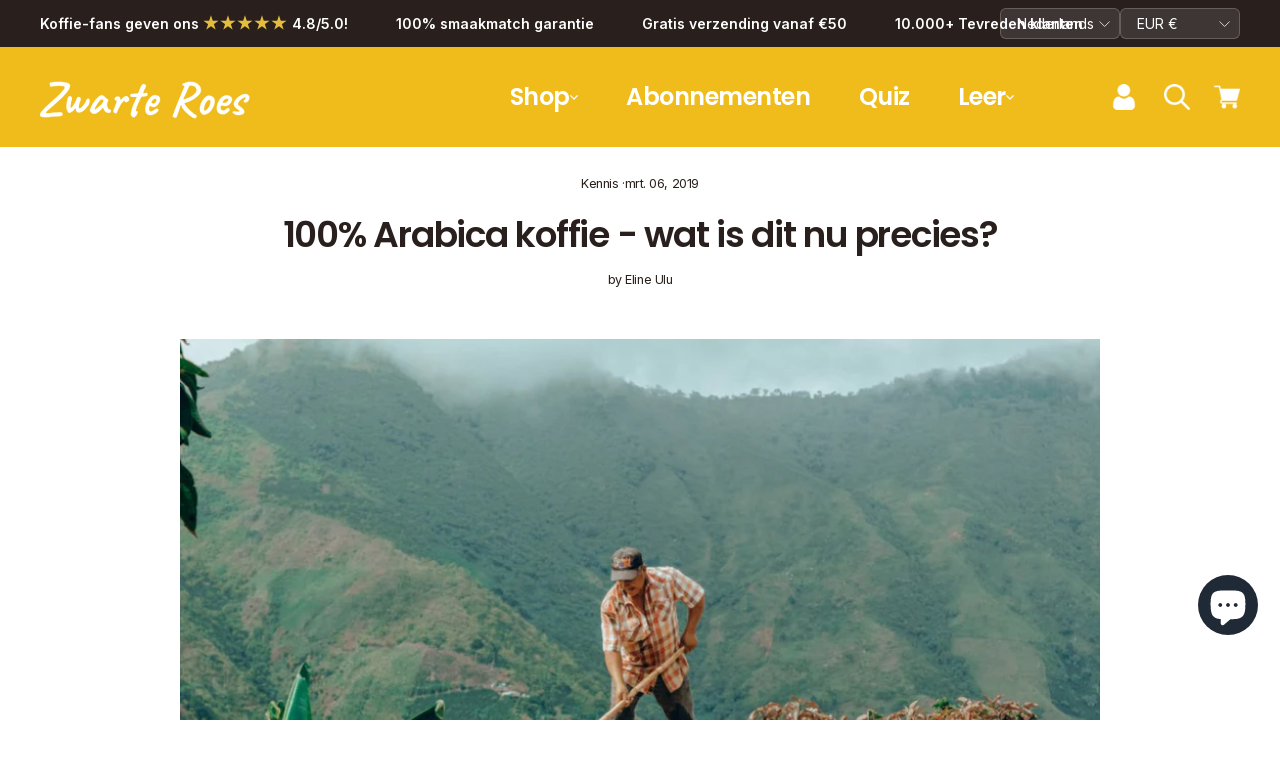

--- FILE ---
content_type: text/css
request_url: https://zwarteroes.nl/cdn/shop/t/118/assets/style.css?v=108077468969643091411763052338
body_size: 8111
content:
.h1,.h2,.h3,h1,h2,h3{font-family:var(--font-heading-family)}.btn{font-size:18px;padding:12px 38px;letter-spacing:inherit;font-weight:400;font-weight:600;-webkit-transition:.3s ease;transition:.3s ease;font-family:var(--font-button-family);text-transform:none}.btn span{font-family:var(--font-button-family)}.btn-yellow{background:#f0bc1b;border:4px solid #F0BC1B;color:#fff}.btn-yellow:hover{font-family:var(--font-button-family);color:#f0bc1b}.btn-white{background:#fff;border:4px solid #FFF;color:#29201d}.btn-white:hover{background:#29201d;color:#fff}.btn-custom{border:4px solid transparent}.bg-light-black{background-color:#29201d}.btn-arrow-wrapper{display:flex;align-items:flex-start}.btn-arrow-wrapper .img-arrow{margin-left:60px;margin-top:20px}.feature-row__item{flex:0 1 50%;margin:0 auto}@media only screen and (max-width:768px){.feature-row__item{flex:1 1 auto;max-width:100%;min-width:100%}.feature-row-wrapper{padding:40px 60px}}.feature-row-wrapper{position:relative;padding:50px 20px;overflow:visible}.feature-row-wrapper.image-large .feature-row__item{flex:1 1 60%}.feature-row-wrapper.image-large .feature-row__text{flex:1 1 40%;min-width:30%}.feature-row-wrapper.image-medium .feature-row__item,.feature-row-wrapper.image-medium .feature-row__text{flex:0 1 50%}.feature-row-wrapper.image-small .feature-row__item{flex:0 1 36%}.feature-row-wrapper.image-small .feature-row__text{flex:0 1 64%}.section-fullwidth.page-full,.section-fullwidth.page-width{padding:0}.section-fullwidth .feature-row{margin:auto}.feature-row-wrapper .image-wrap{background:transparent}.feature-row-wrapper .feature-row__text .rte{margin-top:42px}.feature-row-wrapper .feature-row__text .btn{margin-top:65px;margin-bottom:45px}.feature-row-wrapper .feature-row__text .btn.btn-transparent{background:#fff;border:4px solid #fff;padding:15px 35px}.feature-row-wrapper .feature-row__text .btn.btn-transparent:after{display:none}.feature-row-wrapper .feature-row__text .btn.btn-transparent:hover{background:transparent!important;color:#fff!important;transition:.2s ease!important}.feature-text-with-image-section{padding-top:72px;padding-bottom:75px}.feature-text-with-image-section.image-medium .feature-row-image{flex:0 1 40%}.text-with-image-section .feature-row__text{padding:50px 40px 40px}.text-with-image-section .feature-row__text .rte{margin-top:30px}.text-with-image-section.show-pattern{padding-top:175px}.text-with-image-section.show-pattern .pattern-image{position:absolute;max-width:400px;top:-165px;z-index:1}.text-with-image-section .feature-row-image img{display:none}.text-with-image-section .feature-row{align-items:normal}.text-with-image-section .btn-arrow-wrapper{justify-content:space-between}.text-with-image-section .btn-arrow-wrapper img{margin-left:0}.icon_with_text_section{position:relative;padding:45px 40px}@media screen and (min-width: 992px){.icon_with_text_section .section-header{padding-left:70px;padding-right:70px}}.icon_with_text_section .bg-pattern{position:absolute;left:0;bottom:0;max-width:150px}.icon_with_text_section .icon_with_text_container{display:flex;flex-wrap:wrap;max-width:1200px;margin:auto;position:relative}.icon_with_text_section .icon_with_text_item{width:100%;text-align:center;padding:45px 15px}.icon_with_text_item .icon__image{max-width:80px;margin:0 auto 30px}.icon_with_text_item .rte-setting{font-size:24px;font-weight:700;line-height:30px;margin-bottom:0}.feature-columns{padding:100px 0 80px}.feature-columns-container{display:flex;flex-wrap:wrap;justify-content:center}.feature-columns .column{padding:15px;display:flex;flex:0 0 50%;max-width:50%}.feature-columns .column .wrapper{border:20px solid #fff;width:100%;display:flex;flex-direction:column;justify-content:center;flex-wrap:wrap;color:#fff}.feature-columns .column h3{font-size:54px;line-height:1.2;padding:10px}.feature-columns .column .rte{padding:10px 10px 0}.feature-columns .btn{background:#fff;color:#29201d;border:4px solid #fff;font-family:var(--font-button-family);padding:18px 50px}.feature-columns .btn:hover{background:#29201d;color:#fff}.icon-bar{display:flex;justify-content:center;padding:35px 0}.icon-bar-item{padding:6px}.icon-bar-item img{max-height:168px;object-fit:contain}.banner{position:relative;min-height:775px}.banner__image-wrapper,.mob_banner_area{position:absolute;left:0;right:0;top:0;height:100%}.banner__text-wrapper{position:relative;z-index:1;padding:50px 40px}.banner__text-wrapper .feature-row{align-items:flex-start}.banner__text-wrapper .feature-row__item{flex:0 1 45%;padding:20px}.banner__text-wrapper .feature-row__text{max-width:500px;padding:0}.banner__text-wrapper .feature-row__item .image-wrap{background:transparent}@media only screen and (min-width:768px){.banner__text-wrapper .feature-row__item .image-wrap img{width:80%}}.banner__text-wrapper .h1{font-size:50px;line-height:1}.banner__text-wrapper .rte{font-size:18px;margin-top:30px}.banner__text-wrapper .btn{min-width:208px;margin-top:50px}.banner .btn-wrapper{position:relative}.banner .btn-wrapper img{position:absolute;bottom:40px;left:350px}.banner.simple-banner{min-height:450px;display:flex;align-items:center}.banner.simple-banner .page-width{width:100%}.simple-banner .subtitle{font-size:36px;line-height:1.2;margin-bottom:20px}.simple-banner .subtitle p{margin-bottom:0}.simple-banner .banner__text-wrapper .rte{font-size:24px;margin-top:40px}.simple-banner .banner__text{max-width:700px}.site-footer{position:relative;padding-bottom:30px!important}.site-footer .page-width{position:relative;z-index:1}.footer-pattern-image{position:absolute;left:0;right:0;bottom:0;min-height:360px}.footer-pattern-image img{position:absolute;height:100%;width:100%;display:block}.footer-top-menu .site-footer__linklist{display:flex;justify-content:space-around;flex-wrap:wrap}.footer-top-menu .site-footer__linklist li{padding:5px 15px;font-size:24px;line-height:1.1}.site-footer .custom-footer{display:flex;justify-content:space-between}.custom-footer .footer-block{max-width:360px;padding-left:20px}.custom-footer .footer-block:first-child{padding-left:0}.custom-footer .footer-image-block{text-align:center;padding-bottom:40px}.custom-footer .footer-menu-block .site-footer__linklist{color:#f0bc1b;text-align:right;margin-bottom:15px}.custom-footer .footer-menu-block .site-footer__linklist li a{padding:0;font-size:18px;line-height:24px}.custom-footer .footer-menu-block{display:flex;flex-direction:column;justify-content:flex-end}.site-footer .payment-icons{text-align:right!important;margin-top:0}.feature-story.feature-row-wrapper{padding:10px 40px 140px;position:relative;overflow:visible}.feature-story.feature-story-with-pattern.feature-row-wrapper{padding:35px 40px}.feature-story.feature-row-wrapper .feature-row__item{position:relative}.feature-story.feature-row-wrapper .feature-row-image{padding-right:60px}.feature-story.feature-row-wrapper .feature-row-image .insta-image{position:absolute;right:-42px;top:-90px;z-index:1}.feature-story.feature-row-wrapper .feature-row__text .insta-image{position:absolute;right:0;top:-50px;max-width:150px}.feature-story.feature-row-wrapper .btn-wrapper{position:relative}.feature-story.feature-row-wrapper .btn-wrapper img{position:absolute;left:280px;top:-15px;z-index:1}.feature-story.feature-story-with-pattern.feature-row-wrapper .h1{font-size:40px;text-transform:none!important}.feature-story.feature-row-wrapper .subheading{font-family:var(--font-heading-family);font-size:30px;line-height:1.4;margin-bottom:15px;color:#f0bc1b!important}.feature-story.feature-row-wrapper .rte{max-width:400px;margin-bottom:0}.feature-story.feature-story-with-pattern.feature-row-wrapper .rte{margin-bottom:30px}.feature-story.feature-row-wrapper .pattern-image{position:absolute;right:0;bottom:50px;max-width:240px}.feature-story.feature-story-with-pattern.feature-row-wrapper .pattern-image{bottom:140px}.feature-story.feature-row-wrapper .line-image{position:absolute;left:0;right:0;bottom:-135px;width:100%;max-height:375px}.text-with-image-pattern{padding:60px 40px 100px;position:relative}.text-with-image-pattern .wave-image{position:absolute;left:0;right:0;bottom:0;width:100%}.reviews-section{padding:100px 60px}.reviews-section h2{font-size:60px;max-width:500px;text-align:left}.reviews-section .grid{display:flex;align-items:center;flex-wrap:wrap}.reviews-slider{position:relative}.reviews-slider .reviews-slide{padding:0 40px!important}.reviews-slider__wrap{max-width:500px;margin:auto;position:relative;z-index:1}.reviews-slider .reviews-slide .reviews-slider__text{padding:40px;background:#fff;border-radius:24px;position:relative;z-index:1}.reviews-slider .reviews-slide .reviews-slider__wrap:after{z-index:-1;position:absolute;left:20px;right:20px;bottom:5px;height:5px;background:none;content:"";box-shadow:0 4px 16px 8px #bd9312}.reviews-slider .review-stars{color:#dfb300;font-size:45px;line-height:1;display:block;margin-bottom:24px}.reviews-slider .title{font-size:20px;line-height:25px;font-weight:600;margin-bottom:6px}.reviews-slider .rte-setting{font-size:16px}.reviews-slider .customer-details{display:flex;align-items:center;margin-bottom:40px}.reviews-slider .review-image{max-width:80px;width:80px;height:80px;background:#da642a;color:#fff;border-radius:100%;font-size:24px;display:flex;align-items:center;justify-content:center;margin-right:20px}.reviews-slider .author-details{padding:10px 0;text-align:left}.reviews-slider .reviews__date{font-size:14px}.reviews-slider .swiper-button-prev:after,.reviews-slider .swiper-button-next:after{border-left:3px solid #fff;border-bottom:3px solid #fff;width:20px;height:20px;transform:rotate(45deg);cursor:pointer;display:block}.reviews-slider .swiper-button-next:after{transform:rotate(225deg)}.logo-section{padding:100px 40px;position:relative;margin-bottom:100px}.logo-section .pattern-image{position:absolute;max-height:200px;left:0;right:0;width:100%;object-fit:cover;bottom:-100px;z-index:1}.logo-section .logo-bar__item{flex:1 1 auto;padding:10px 30px;margin:0}.logo-section .logo-bar-small .logo-bar__item{padding:10px 20px;width:25%}.logo-section.single-logo .logo-bar__item{max-width:600px;margin:auto}.newsletter-section .newsletter-wrapper{max-width:1000px;margin:auto;border:24px solid #DA642A;padding:30px 100px}.newsletter-section .h3{font-size:54px}.newsletter-section .rte{font-size:16px;font-weight:600}.newsletter-section .newsletter__input-group input[type=email]{width:100%;margin-bottom:20px;border:3px solid #DA642A}.newsletter-section .newsletter__input-group,.newsletter-section .input-group-btn{display:block}.newsletter-section .input-group-btn .btn{border-radius:45px!important}.count{display:flex;justify-content:center}.count span{font-family:var(--font-body-family);font-size:48px;padding:0;background:#fff;border-radius:15px;margin:8px;width:100px;height:120px;display:flex;position:relative;justify-content:center;align-items:center}.count span.count__like-icon{margin-left:80px;cursor:pointer}.count span svg{width:45px;display:block;height:auto;position:absolute;left:50%;top:50%;-webkit-transition:all .4s ease-in-out;transition:all .4s ease-in-out;-webkit-transform:translate(-50%,-50%);transform:translate(-50%,-50%)}.count span svg.heart_active,.count span.count__like-icon:hover svg.heart_normal{opacity:0;visibility:hidden}.count span.count__like-icon:hover svg.heart_active{opacity:1;visibility:visible}.counting-section .h1{line-height:1.2}.counting-section{text-align:center;position:relative}.counting-section .white-border{width:100%;max-height:150px;-webkit-transform:rotate(180deg);transform:rotate(180deg);margin-top:-1px}.counting-section.count_1_section{text-align:left}.counting-section .wrapper{padding:100px 60px}.count_1_section .wrapper{display:flex;align-items:center;justify-content:space-between;padding:90px 60px}.count_1_section .item__text{max-width:420px}.count_2_section .h1{margin-bottom:30px}.text-and-image-columns{padding:120px 50px;position:relative}.text-and-image-columns .bg-pattern{position:absolute;right:0;width:175px;top:60px}.text-and-image-columns .section-header{max-width:740px;margin:auto;padding:20px 0 120px;line-height:1.2}.text-and-image-columns .section-header p{font-size:32px}.text-image-row{display:flex}.text-image-row .text-column,.text-image-row .image-column{flex:50%;padding:10px}.text-image-row.image-right .image-column{order:2}.text-image-row.image-right .text-column{order:1}.text-image-row .text-column{display:flex}.text-image-row .text-column .text-wrapper{display:flex;flex-direction:column;justify-content:center;padding:40px 80px}.text-image-row .text-column .h1{font-size:42px;max-width:375px;margin-bottom:40px}.text-image-row .text-column .h5{font-family:var(--font-heading-family);font-size:21px;line-height:1.4;margin-top:40px;text-align:right}.timeline{padding:140px 40px 100px;margin-top:275px;position:relative}.timeline .section-header{max-width:80%;position:relative;margin:auto auto 0}.timeline .section-header:before{content:"";position:absolute;left:0;width:100%;height:10px;background:#fff;bottom:-15px}.timeline .image-wrap{background:transparent}.timeline .bg-pattern{max-width:325px;position:absolute;top:-225px;left:50%;transform:translate(-50%)}.timeline .image-column .image-container{max-width:240px;padding-top:100px}.timeline .image-column .image-container.image_middle{margin:auto}.timeline .image-column .image-container.image_right{margin-right:0}.timeline .text-image-row{position:relative;padding-top:80px}.timeline .text-image-row:before{content:"";position:absolute;left:50%;top:-1px;height:100%;transform:translate(-50%);width:10px;background:#fff}.timeline .text-image-row .text-column{position:relative;padding-top:30px;align-items:flex-start}.timeline .text-image-row:last-child .text-column:before,.timeline .text-image-row:last-child .text-column:after{content:"";position:absolute;left:20px;bottom:-15px;-webkit-transform:rotate(-45deg);transform:rotate(-45deg);width:10px;height:75px;background:#fff;border-radius:6px}.timeline .text-image-row:last-child .text-column:before{left:-28px;bottom:-15px}.timeline .text-image-row:last-child .text-column:after{left:18px;bottom:-15px;-webkit-transform:rotate(45deg);transform:rotate(45deg)}.timeline .text-image-row .heading{position:relative;padding-right:120px;text-align:right;font-size:48px;font-weight:700;line-height:1.3}.timeline .text-image-row .heading:before{content:"";position:absolute;width:105px;height:10px;background:#fff;right:-10px;top:50%;-webkit-transform:translateY(-50%);transform:translateY(-50%);border-radius:5px}.timeline .text-image-row.image-right .heading{padding-left:120px;padding-right:0;text-align:left}.timeline .text-image-row.image-right .heading:before{right:auto;left:-10px}.timeline .text-image-row .text-column .text-wrapper{padding:0 0 0 80px}.timeline .text-image-row.image-right .text-column .text-wrapper{padding:0 80px 0 0}@media screen and (min-width:768px){.icon_with_text_section{padding:120px 0}.icon_with_text_section .bg-pattern{max-width:180px}.icon_with_text_section .icon_with_text_item{width:50%;padding:0 75px}.icon_with_text_section .icon_with_text_item:last-child{border-left:4px solid #29201D}.icon-bar{padding:45px}}@media screen and (min-width:1200px){.icon_with_text_section{padding:165px 0}.icon_with_text_section .bg-pattern{max-width:287px}.icon_with_text_section .icon_with_text_item{padding:0 105px}.text-with-image-section .feature-row__text{padding:60px}.feature-columns{padding:120px 60px 100px}.feature-columns .column .wrapper{border:28px solid #fff}.feature-columns .column h3{font-size:68px}}@media screen and (min-width:1300px){.feature-row-wrapper.image-large .feature-row__item{flex:1 1 68%}.feature-row-wrapper.image-large .feature-row__text{flex:1 1 32%}.text-with-image-section .feature-row__text{padding:80px}}@media screen and (min-width:1400px){.text-image-row .text-column .rte{font-size:20px}}@media screen and (max-width:1200px){.banner{min-height:680px}.banner__text-wrapper{padding:40px}.banner__text-wrapper .feature-row__text{padding:80px 0 0}.banner__text-wrapper .h1{font-size:48px}.banner__text-wrapper .rte,.banner__text-wrapper .btn{margin-top:40px}.feature-story.feature-row-wrapper .pattern-image{max-width:200px}.feature-story.feature-story-with-pattern.feature-row-wrapper .pattern-image{bottom:100px}.reviews-section{padding:40px 0 40px 15px}.reviews-section .section-header{padding:0 17px}.reviews-section h2{font-size:54px}.reviews-slider .reviews-slide{padding:0 60px!important}.reviews-slider .reviews-slide .reviews-slider__text{padding:40px}.logo-section .logo-bar__item{padding:10px 20px}.logo-section .logo-bar-small .logo-bar__item{padding:10px 60px}.count span{font-size:40px}.counting-section .wrapper,.count_1_section .wrapper{padding:90px 40px}.text-and-image-columns{padding:120px 10px}.text-and-image-columns .bg-pattern{width:150px}.text-and-image-columns .section-header{padding:80px 0 100px}.text-image-row .text-column .text-wrapper{padding:30px 40px}.text-image-row .text-column .h1{font-size:36px;max-width:360px;margin-bottom:30px}.text-image-row .text-column .h5{margin-top:30px}.timeline .text-image-row .text-column .text-wrapper{padding-right:60px}}@media screen and (max-width:992px){.feature-row-wrapper.text-with-image-section.image-large{flex-wrap:wrap}.feature-row-wrapper.image-large .feature-row__item{flex:1 1 100%;max-width:100%}.icon_with_text_section .icon_with_text_item{padding:0 50px}.icon_with_text_item .rte-setting{font-size:18px;line-height:22px;max-width:325px;margin:auto}.feature-columns .column h3{font-size:45px;padding:30px 10px 20px}.banner{min-height:620px}.banner__text-wrapper .feature-row__text{padding:60px 0 0}.banner__text-wrapper .h1{font-size:42px}.banner__text-wrapper .rte,.banner__text-wrapper .btn{margin-top:40px}.banner .btn-wrapper img{max-width:45px;left:auto;right:20px}.simple-banner .banner__text-wrapper .subtitle{font-size:30px}.simple-banner .banner__text-wrapper .rte{font-size:20px}.simple-banner .banner__text-wrapper{padding:80px 20px}.feature-story.feature-row-wrapper{padding:100px 40px}.feature-story.feature-story-with-pattern.feature-row-wrapper{padding:100px 40px 180px}.feature-story.feature-row-wrapper .feature-row-image{padding-right:40px}.feature-story.feature-row-wrapper .feature-row-image .insta-image{right:-42px;top:-90px}.feature-story.feature-row-wrapper .btn-wrapper img{left:auto;right:10px;max-width:80px}.feature-story.feature-row-wrapper .btn-wrapper .btn{margin-top:30px}.feature-story.feature-row-wrapper .h1{font-size:30px;margin-bottom:30px}.feature-story.feature-row-wrapper .subheading{font-size:24px;margin-bottom:10px!important;margin-top:20px}.feature-story.feature-row-wrapper .pattern-image{max-width:150px;bottom:20px}.feature-story.feature-row-wrapper .line-image{bottom:-60px}.text-with-image-section.show-pattern{padding-top:120px}.text-with-image-section.show-pattern .pattern-image{max-width:320px}.reviews-section h2{font-size:48px}.reviews-slider .reviews-slide{padding:0 40px!important}.reviews-slider .reviews-slide .reviews-slider__text{padding:24px}.reviews-slider .review-image{width:60px;height:60px}.logo-section .logo-bar-small .logo-bar__item{padding:10px 40px}.newsletter-section .newsletter-wrapper{border-width:16px;padding:30px 40px}.newsletter-section .h3{font-size:42px}.counting-section .wrapper{padding:80px 20px 120px}.count_1_section .wrapper{flex-wrap:wrap;padding:80px 20px}.counting-section .item__text{margin-bottom:30px}.count span:first-child{margin-left:0}.text-and-image-columns{padding:100px 10px 80px}.text-and-image-columns .bg-pattern{top:200px;width:175px}.text-image-row{flex-direction:column;margin-top:100px;margin-bottom:100px}.text-image-row:last-child{margin-bottom:0}.text-image-row.image-right .image-column{order:1}.text-image-row.image-right .text-column{order:2}.text-image-row .text-column .text-wrapper{padding:60px 40px}.text-image-row .image-column,.text-image-row .text-column{padding:0 10px}.text-image-row .text-column .h1{max-width:100%;margin-bottom:40px}.timeline{padding:140px 0 100px}.timeline .page-width{padding:0}.timeline .page-width>div{padding-left:40px;padding-right:40px}.timeline .section-header{max-width:100%}.timeline .text-image-row{margin:0}.timeline .text-image-row .heading{padding-left:120px;padding-right:0;text-align:left}.timeline .text-image-row .heading:before,.timeline .text-image-row.image-right .heading:before{left:-35px}.timeline .text-image-row:before{left:45px}.text-image-row .image-column,.text-image-row .text-column{padding:20px 40px}.timeline .text-image-row .text-column .text-wrapper,.timeline .text-image-row.image-right .text-column .text-wrapper{padding:10px 0}.timeline .text-image-row:last-child .text-column:before,.timeline .text-image-row:last-child .text-column:after{height:50px}.timeline .text-image-row:last-child .text-column:before{left:-15px}.timeline .text-image-row:last-child .text-column:after{left:16px}}@media screen and (max-width:768px){.banner{min-height:620px}.banner__image-wrapper{height:100%}.banner__text-wrapper .feature-row__text{padding:120px 0 0;text-align:center}.banner .feature-row__images{padding:40px 50px}.banner__text-wrapper .rte,.banner__text-wrapper .btn{margin-top:30px}.simple-banner .banner__image-wrapper{height:100%}.site-footer{padding:40px 0 10px!important}.footer-pattern-image{min-height:500px}.footer-top-menu .site-footer__linklist,.site-footer .custom-footer{display:block}.custom-footer .footer-block{max-width:100%;padding:20px}.custom-footer .footer-image-block{text-align:center;padding-bottom:0;padding-top:0;max-width:360px;margin:auto}.custom-footer .footer-menu-block .site-footer__linklist li a{font-size:21px;line-height:28px;text-transform:uppercase;padding:5px 0}.site-footer .payment-icons{text-align:center!important;max-width:450px;margin:auto}.feature-story.feature-row-wrapper{padding:40px 20px 100px}.feature-story.feature-story-with-pattern.feature-row-wrapper{padding:210px 20px 140px}.feature-story.feature-row-wrapper .line-image{top:15px}.feature-story.feature-story-with-pattern.feature-row-wrapper .feature-row{flex-direction:column-reverse}.feature-story.feature-row-wrapper .feature-row-image{padding:0}.feature-story.feature-row-wrapper .feature-row-image .insta-image{right:-42px;top:-90px}.feature-story.feature-row-wrapper .btn-wrapper img{left:250px;right:auto;-webkit-transform:rotate(30deg);-moz-transform:rotate(30deg);transform:rotate(30deg);top:20px;max-width:80px}.feature-story.feature-row-wrapper .btn-wrapper .btn{margin-top:60px;margin-bottom:45px}.feature-story.feature-row-wrapper .h1{font-size:20px;margin-bottom:10px}.feature-story.feature-row-wrapper .subheading{font-size:24px;margin-bottom:40px}.text-with-image-section .feature-row-image{background:none}.text-with-image-section .feature-row-image img{display:block}.custom-footer .footer-block:first-child{padding-right:0}.text-with-image-section.show-pattern .pattern-image{top:-125px;left:50%;-webkit-transform:translateX(-50%);transform:translate(-50%)}.feature-row-wrapper.text-with-image-section{padding-left:0;padding-right:0}.feature-text-with-image-section .feature-row-image{padding:10px 0}.text-with-image-pattern{padding:60px 20px 100px}.newsletter-section .input-group-btn .btn .form__submit--large{display:block}.newsletter-section .input-group-btn .btn .form__submit--small{display:none}.newsletter-section .page-width{padding:0 40px 20px}}@media screen and (max-width:767px){.btn-arrow-wrapper .img-arrow{max-width:48px;margin-left:50px}.icon_with_text_section .icon_with_text_item{padding:30px 15px}.icon_with_text_section .icon_with_text_item:last-child{border-top:2px solid #29201D}.icon_with_text_section .bg-pattern{display:none}}.icon_with_text_section font{max-width:80%;display:inline-block}@media screen and (max-width:600px){.simple-banner .banner__text-wrapper .subtitle{font-size:24px}.simple-banner .banner__text-wrapper .subtitle p{margin-bottom:15px}.simple-banner .banner__text-wrapper .rte{font-size:18px}.feature-columns{padding:60px 0 80px}.feature-columns .column{flex:0 0 100%;max-width:100%}.logo-section{padding:50px 20px 35px;margin-bottom:0}.logo-section .logo-bar{justify-content:center;flex-direction:column}.logo-section .logo-bar__item{flex:1 1 100%;width:100%;padding:10px 30px}.logo-section .logo-bar-small .logo-bar__item{padding:15px 0;width:60%}.logo-section .logo-bar-small .logo-bar__item img{width:100%}.logo-section .pattern-image{top:-80px}.logo-section.single-logo .pattern-image{top:auto}.newsletter-section .newsletter-wrapper{padding:30px 20px}.newsletter-section .h3{font-size:36px}.newsletter-section .rte{font-size:15px}.count span{font-size:30px;padding:18px 21px;margin:5px}.counting-section .h1,.text-and-image-columns .section-header p{font-size:24px}.text-and-image-columns .bg-pattern{width:150px}.text-image-row .text-column .h1{font-size:30px}.logo-section .logo-bar.logo-bar-small{margin-top:60px}}@media screen and (max-width:480px){.banner__text-wrapper{padding:30px 20px}.banner__image-wrapper{height:100%}.banner__text-wrapper .feature-row__text{padding:50px 5px 0;max-width:345px}.banner .feature-row__images{padding:0 20px}.banner__text-wrapper .h1{font-size:30px}.banner__text-wrapper .btn{width:90%}.custom-footer .footer-menu-block .site-footer__linklist li a{font-size:20px;line-height:25px}.site-footer .payment-icons{max-width:275px}.feature-story.feature-story-with-pattern.feature-row-wrapper{padding:90px 20px}.reviews-section h2{font-size:30px;margin-bottom:60px}.reviews-slider .reviews-slide{padding:0 3px!important}.count span{font-size:24px;padding:15px 18px}}.option-Main{display:flex;width:70%;margin:auto;box-shadow:0 15px 10px -12px #111;justify-content:center}.wrapper{margin-right:auto;margin-left:auto;max-width:1500px}.option-section{text-align:center}.option-header h2{font-size:54px;font-weight:400;color:#f0bc1b;padding:5% 10%}.header-dot{position:relative;float:right;max-height:270px;z-index:1;max-width:283px}.option-leftContainer{border-radius:25px 0 0 25px}.option-content{max-height:100%;max-width:600px;height:auto;width:auto;min-height:85%;min-width:500px}.option-centerContainer{max-height:700px;margin:0;width:auto;height:auto;max-width:75px;min-width:50px;z-index:3}.option-centerContainer img{width:100%;height:100%}.option-content-all{font-size:36px;font-weight:500;justify-content:center;padding:12%}.option-content-text{margin-top:10%}.option-img{height:180px;width:180px}.option-rightContainer{border-radius:0 25px 25px 0}.option-submit-button{background:#fff;color:#29201d;font-family:Permanent Marker;font-weight:400;font-size:24px;border:3px solid #ffffff;border-radius:45px;padding-top:1rem;padding-bottom:1rem;width:250px;margin-top:10%;box-shadow:0 15px 10px -12px #111;text-align:center;transition:.5s}.option-rightContainer .option-submit-button a{text-decoration:none;color:#da642a;transition:.5s}.option-leftContainer .option-submit-button a{text-decoration:none;color:#f0bc1b;transition:.5s}.option-submit-button:hover{box-shadow:0 12px 10px -12px #fff;background:#29201d;border:3px solid #FFFF;color:#fff!important}.option-submit-button:hover a{color:#fff!important}.option-submit{padding-top:5%;padding-bottom:10%}.mobile-divider{display:none}.desktop-divider{display:block}.product-block .variant-wrapper--dropdown{display:block;width:100%}.product-block .variant-wrapper--dropdown .variant-input-wrap select{border:none;border-radius:6px;margin-bottom:10px;width:60%;font-size:14px;border:1px solid #eee;padding:12px 20px;background-color:#fff!important}.product__quantity label{display:none}.product-text-block{margin-bottom:10px;font-size:16px}.product-block .product-single__form .add-to-cart{background:#da642a;border-radius:45px;margin:0 0 10px;border:none}.product-block .product-single__form .add-to-cart:hover{background-color:#000!important;color:#fff}@media only screen and (max-width:600px){.option-rightContainer{padding-left:18px;padding-right:18px;width:auto;order:1;border-radius:0;box-shadow:none}.option-leftContainer{padding-left:18px;padding-right:18px;width:auto;order:3;border-radius:0;box-shadow:none}.option-content-text{font-size:28px}.option-centerContainer{max-height:70px;min-height:50px;width:100%;max-width:100%;max-width:none;order:2;margin-top:-1px;margin-bottom:-1px}.option-img{height:130px;width:130px}.option-img img{height:100%;width:100%}.option-header h2{font-size:28px;padding:5%}.option-Main{display:grid}.desktop-divider{display:none}.mobile-divider{display:block}.option-submit-button{padding-top:.75rem;padding-bottom:.75rem;width:220px;font-size:20px}.option-content{max-height:100%;max-width:100%;height:auto;width:auto;min-height:auto;min-width:auto}.header-dot{max-height:125px;max-width:100px}}.feature-columns .section-header h2{color:#fff}.feature-dot_image{position:absolute;width:283px;height:270px;right:0;top:0;z-index:1}#shopify-section-template--16311875600638__166029992517dafc5f,.dots_area{position:relative}@media (max-width: 768px){.feature-dot_image{display:none}}.collection__tap{padding:90px 0 30px;background-color:#fff}@media (max-width: 768px){.collection__tap{padding:50px 0 0}}.collection__tap ul{margin:0;list-style:none;display:flex;align-items:center;overflow-x:scroll}.collection__tap ul::-webkit-scrollbar{display:none}.collection__tap ul li{margin:0 10px 0 0}.collection__tap ul li a{border:1px solid #29201D;border-radius:30px;padding:3px 15px;font-size:13px;display:block;white-space:nowrap;text-transform:lowercase;transition:all .5s ease-out}.collection__tap ul li a:hover,.collection__tap ul li a.nav__active{cursor:pointer;background-color:#000;color:#fff}.collection-filter{justify-content:flex-start}.collection-filter .collection-filter__items{margin-right:20px}.collection__header .section-header__title{margin-bottom:50px;padding-bottom:50px;border-bottom:2px solid #29201D}.collection__header{margin-top:60px}.grid__image-ratio img.grid__image-contain{object-fit:cover}.grid-product__content .grid-product__meta{padding:20px 0;text-align:left}.option_btn{margin-top:25px;display:block;text-align:center;font-size:15px;padding:10px 15px;border-radius:50px;background-color:#000;color:#fff}.option_btn:hover{color:#fff}.sale_price .main_price,.product-block--price .on-sale{color:#da642a}.grid-product__content .grid-product__meta .grid-product__price{margin-top:0;display:flex}.footer-newsletter{padding-top:40px;max-width:450px!important}.footer_newsletter-title{font-size:24px;text-transform:uppercase;line-height:1.1}@media (max-width: 768px){.banner__text-wrapper .feature-row{margin-bottom:30px}.banner__text-wrapper .feature-row__text{padding-bottom:30px;padding-top:80px}}.main_blog .article__grid-meta{border-right:1px solid #000;border-left:1px solid #000;border-bottom:1px solid #000;padding:20px;text-align:left!important}.main_blog .blog-read_btn{display:inline-block;margin-top:15px;font-size:14px;background:#f0bc1b;color:#fff;padding:10px 12px;border-radius:7px;font-family:permanent-marker}.main_blog .article__grid-image{margin:0}.main_blog .article__date{margin-top:20px}#CartDrawer{top:0!important;height:100%!important}.drawer__footer{margin-bottom:0;padding-bottom:20px}.close_arrow{display:flex!important}.close_arrow svg{height:20px!important}.newcustomer_bottom{padding-top:20px!important;padding-bottom:20px!important;flex-direction:row-reverse;align-items:center}.usp_section ul{list-style:none;margin:0;padding:20px 0}.usp_section ul li{margin-bottom:15px;display:flex;align-items:center}.usp_section ul li span{font-size:15px}.usp_section ul li img{width:25px;margin-right:15px}@media (max-width: 768px){.title__grid{display:block;align-items:center;padding-bottom:5px}.title__grid h1{text-align:left;flex:1;font-size:18px}.title__grid .mobile_price{text-align:right;display:block}.product-block--price{text-align:left;margin-bottom:0!important}.page-content--product .image-wrap{padding-bottom:100%!important}.pswp__ui .btn--circle.btn--large{padding:0}}.page-content--product .image-wrap{padding-bottom:100%!important;position:relative;background-color:#f2f2f2;height:100%!important}.page-content--product .image-wrap img{position:absolute;width:100%;height:100%;object-fit:contain}@media (min-width: 769px){.mobile_price{display:none}}.product-block--header{margin:0}.cart-link{margin:0!important}.collection-filter__items .collection-filter__select-container{display:flex;align-items:center}.collection-filter__items .collection-filter__select-container label{font-weight:700;text-transform:none;margin:0 10px 0 0}.collection-filter__items .collection-filter__select-container select{border:none;min-width:65px}.product__card-metafield{font-weight:400;font-size:14px;margin-bottom:10px}.quick__atc-action{position:absolute;left:0;bottom:0;right:0;opacity:0;visibility:hidden;-webkit-transition:all .4s ease-in-out;transition:all .4s ease-in-out}.grid-product__content:hover .quick__atc-action{opacity:1;visibility:visible}.card__quick-add{padding:14px 15px;margin:10px;background-color:#000;color:#fff;font-weight:700;text-align:center;cursor:pointer;text-transform:uppercase;font-size:16px;border-radius:60px}.quick__atc-action .product-form__buttons{display:-webkit-box;display:-ms-flexbox;display:flex}.quick__atc-action .product-form__submit{padding:10px 15px;background-color:#f0bc1b;color:#fff;text-align:center;cursor:pointer;text-transform:uppercase;font-size:16px;flex:1;font-weight:700;font-family:Quicksand}.quick__atc-action .card__cta .btn-icon{background-color:#000;border-radius:30px;padding:5px 14px}.quick__atc-action .card__cta .btn-icon .icon{color:#fff;-webkit-box-align:center;-ms-flex-align:center;align-items:center;display:-webkit-box;display:-ms-flexbox;display:flex;-webkit-box-pack:center;-ms-flex-pack:center;display:block;justify-content:center;min-height:21px;min-width:21px}.quick__atc-action .card__cta .btn-icon .icon svg{fill:#fff}.card__quick-add-modal{background:#fff;padding:15px;border:1px solid #000;border-radius:15px 15px 26px 26px}.card__quick-add-modal .product-variant{background:none;padding:0}.variant__button-label{margin-bottom:0;background-color:#fff!important;border-radius:5px;font-size:14px!important}.variant-input-wrap input[type=radio]+label{border:1px solid #eee;transition:all .3s ease}.variant-input-wrap input[type=radio]:checked+label{background-color:#fff3d4!important;box-shadow:none;border:1px solid #FFB703;transition:all .3s ease}.variant__button-label[data-custom-swatch=true]{border:none!important}.variant-input-wrap input[type=radio]:checked+div[data-swatch-container=true] .variant__button-label:after{border:1px solid #000!important;width:46px;border-radius:50px;height:46px;content:"";position:absolute;left:-3px;top:-3px;z-index:1}.variant__button-label{margin-left:0!important}.product-block.product-block--price{font-size:24px;font-weight:700;line-height:28px;margin-bottom:0!important}.product-quantity{padding:20px 0 0;margin-bottom:20px}.product-quantity .product__quantity{display:flex;align-items:center;width:120px!important}.product-quantity .product__quantity label{margin:0 30px 0 0;display:block!important}.product-quantity .product__quantity .js-qty__wrapper{max-width:120px;min-width:120px;display:flex;justify-content:center}.product-quantity .product__quantity .js-qty__num{border:none;width:43px;background-color:#fff;padding:0;border-radius:5px}.product-variant{padding:20px 0;margin:0}#AddToCartForm-template--16344693113086__main-4520915337297 .add-to-cart{margin-top:0}.reviews-section .swiper-button-next,.reviews-section .swiper-button-prev{color:transparent}@media (min-width: 769px){.collection__tap ul li a{font-size:15px;border:2px solid #29201D;padding:8px 18px}}@media (max-width: 768px){.collection__tap ul{padding-bottom:10px}.variant-wrapper+.variant-wrapper{margin-top:10px}.product-variant{padding:10px 0}.variant__button-label{margin-bottom:4px!important}.desktop-price{display:none!important}.product-block.product-block--price{padding:0!important}.product-single__meta{margin-top:0!important}.feature-story.feature-story-with-pattern.feature-row-wrapper .h1{font-size:26px}.feature-row-wrapper .feature-row__text .rte{margin-top:12px}.footer-newsletter .footer__title .collapsible-trigger__icon{display:none}}.about_bottom_img{position:absolute;bottom:-2px;z-index:1;display:block;width:100%}.logo_list .graphic_img{position:absolute;right:0;top:-40px;z-index:9}.graphic_img img{width:292px;height:292px}@media (max-width: 768px){.graphic_img img{width:159px;height:161px}}.card__quick-add-modal .select select{width:100%;font-size:14px;border-radius:60px}.card__quick-add-modal .product-form__input ul{list-style:none;padding:0;margin:0;display:flex;flex-wrap:wrap}.card__quick-add-modal .product-form__input ul li{margin:0 15px 15px 0;display:flex;align-items:center}.card__quick-add-modal .product-form__input ul li label{margin:0}.quick__atc-action .product-form__submit{width:100%;background-color:#f0bc1b;border:4px solid #F0BC1B;border-radius:60px}.quick__atc-action .product-form__submit:hover{background-color:#fff!important;color:#f0bc1b;border-radius:60px}.collection-center-icons{padding-bottom:0!important}.collection-content{padding:0!important}@media screen and (max-width: 992px){#shopify-section-template--16383076925694__166063673268976937 .text-image-row{margin-bottom:0;margin-top:40px}.text-image-row .image-column,.text-image-row .text-column{padding:0}.text-and-image-columns{padding-top:0;padding-left:0;padding-right:0}.text-image-row .text-column .text-wrapper{padding:30px 20px}.text-image-row .text-column .h1{margin-bottom:15px}}@media only screen and (min-width: 769px){.main_blog .article_main-title{min-height:53px}}.count__grid{display:flex;flex-wrap:wrap;justify-content:center}@media only screen and (min-width: 600px) and (max-width: 768px){.count span{width:80px;height:100px}}@media only screen and (max-width: 599px){.count span{width:46px;height:60px}}@media only screen and (max-width: 768px){.count__grid{flex-direction:column}.count__like-icon{width:120px!important;height:120px!important;margin-top:50px!important}.item__count{width:100%}.icon_with_text_section{padding:40px 15px!important}.icon_with_text_section .icon_with_text_container{padding:0 15px}.custom-footer .footer-image-block img{width:30%}.footer-pattern-image{bottom:-80px}.banner__image-wrapper{top:-36%}}.testimonials-slider_section{padding-top:50px;padding-bottom:80px}.testimonials-slider_section .slider_column{width:100%}.testimonials-slider_section .reviews-slide{padding:0 20px!important}.testimonials-slider_section .reviews-slider .rte-setting{min-height:90px}.testimonials-slider_section .swiper-scrollbar-horizontal{position:relative!important;width:90%!important;margin:50px auto 0;height:10px!important}.announcement-bar{z-index:99}.template--16383076630782__16600624377368fe89 .image-wrap{border:30px solid #FFFFFF;padding-bottom:100%!important}.testimonials-slider_section .swiper-scrollbar-drag{background-color:#fff;box-shadow:0 4px 5px #f0bc1bb3}.swiper.reviews-slider{padding:30px 0}.hero-banner-wrapper.banner__image-wrapper{position:relative;padding:0}.hero_feature_row{position:absolute;top:50%;transform:translateY(-50%);left:0;width:50%}.hero_feature_row .feature-row{display:block;margin:0}.drawer__title,.drawer__close,.drawer__inner,.cart__item-title .cart__item-name,.drawer .js-qty__adjust,.drawer .js-qty__num{color:#000!important}.drawer__footer{border-color:#000}.js-qty__adjust .icon{fill:#000}#NavDrawer .drawer__contents{background:#f0bc1b}#NavDrawer .drawer__close-button{color:#fff}.product-single__meta{position:relative}.product-block .title__grid{padding-right:100px}.product-single__meta .product-block--price span{display:block;color:#000}.mobile_menu_img h3{margin:0;font-family:var(--typeBasePrimary),var(--typeBaseFallback);background-color:#f0bc1b;font-size:14px;border-bottom-left-radius:3px;border-bottom-right-radius:3px;color:#fff!important;display:block;padding:10px 5px!important;text-align:center;-webkit-transition:all .3s ease-out;-o-transition:all .3s ease-out;transition:all .3s ease-out;width:100%}#shopify-section-template--16430932066558__1660634891ccec2971 .header-dot-bottom{display:none}.reviews-slider .swiper-button-prev:after,.reviews-slider .swiper-button-next:after{display:none}@media (min-width: 769px){.testimonials-slider_section .slider_column{width:50%}.mob_banner_area,.mob_view_btn,.mob_cart_bg{display:none}}@media (min-width: 1200px){.testimonials-slider_section .slider_column{width:33.3333%}.logo-bar{width:80%;margin:auto}}@media (max-width: 768px){.reviews-slider .reviews-slide .reviews-slider__text{max-width:100%}.reviews-slider .reviews-slide{padding:0 20px!important;width:100%}.reviews-section .swiper-button-next{right:18px}.reviews-slider .swiper-button-prev:after,.reviews-slider .swiper-button-next:after{color:#000;border-color:#000}.template-page .banner__image-wrapper{top:0}.timeline .text-image-row .heading:before{width:95px;left:0!important}.timeline .text-image-row .text-column{padding-left:40px}.timeline .image-wrap img{width:70%}.timeline .image-wrap{padding-bottom:100%!important}.timeline .image-column .image-container{padding-left:50px}.timeline .text-image-row .text-column{padding-bottom:50px}.template--16383076630782__16600624377368fe89 .feature-row-image{padding:10px 0}.template--16383076663550__1660300748afddaff1 .feature-row__item{padding:30px}.template-index .banner__image-wrapper{display:none}.count{flex-wrap:wrap}.banner__text-wrapper .feature-row__text{display:flex;flex-direction:column}.banner .btn-wrapper{order:2}.template--16430931706110__1659535565cb172661 .feature-row__item{padding:30px!important}.product__main-photos .product-main-slide .image-wrap{padding-bottom:100%!important}.quick__atc-action .product-form__submit,.card__quick-add{border-radius:60px}.large_view_btn{display:none}.grid-product__promotion .grid-product__content{height:auto!important}.product-inner_text .collection_labels{padding-left:0}.footer-newsletter .footer__title,.product-single__meta .prodct_mob_price{font-size:24px}.product-single__meta .product__price--compare{font-size:18px!important}.steps_btn .large_view_btn{display:block}.step__product .product--info{padding:20px 10px 60px!important}.quick__atc-action .product-form__submit{font-size:12px}.quick__atc-action .card__cta .btn-icon{padding:5px 12px}.product-block .variant-wrapper--dropdown .variant-input-wrap select{width:100%}.newcustomer_bottom{padding-top:10px!important;padding-bottom:10px!important}.product-single__meta .product-block--price{top:-2px}.product-quantity{padding:0}.drawer__footer{margin-bottom:0}}.collection__sticky{position:sticky;top:0;z-index:9}.collection__sticky.sticky-active{box-shadow:0 10px 20px #00000017}body.template-collection .site-header--stuck{position:relative!important}.featured--single-product{padding:40px 0 60px}.featured--single-product .review-star{margin-bottom:20px}.featured--single-product .review-star .produc-review-stars{color:#f0bc1b;font-size:30px}.single--product-flex{display:flex;flex-wrap:wrap;margin:0}.single--product-flex .single--product-info,.single--product-flex .single--product-gallery{flex:0 0 100%;max-width:100%;padding:0}.product-block--action{padding-top:30px}.js--product-slider .gallery--item{width:100%;padding:0}.js--thumbs-sldier{margin-top:15px}.js--thumbs-sldier .gallery--item{width:25%;padding:0 5px}.drawer_cart_btn{color:#000!important;text-align:center;padding:15px 0 0;display:block;text-decoration:underline}.drawer_cart_btn:hover{color:#f0bc1b!important}.product-recommendations .swiper-slide{float:none!important}.product-recommendations .swiper-slide{width:100%}@media only screen and (min-width: 990px){.single--product-flex .single--product-info,.single--product-flex .single--product-gallery{flex:0 0 50%;max-width:50%;padding:0 25px}.single--product-flex{margin:0 -25px}}@media only screen and (max-width: 989px){.single--product-flex .single--product-gallery{order:1;margin-bottom:25px}.single--product-flex .single--product-info{order:2}.product-block .title__grid{margin:30px 0 5px;padding-right:0}.text-with-image-pattern .feature-row__text{padding:30px 30px 70px}}[data-store-availability-holder]{margin-top:35px;margin-bottom:30px;background:#eee;padding:20px 15px 25px;border-radius:6px}[data-store-availability-holder] .store-availability__small{margin-bottom:0}#StoreAvailabilityDrawer .drawer__contents{padding:20px}.grid{display:block!important}.mx-huge-menu .grid,#grindInfoModal .grid{display:grid!important}.mx-huge-menu{z-index:999999999999}.mx-huge-menu li{font-family:var(--font-heading-family);font-weight:600;color:#fff}.mx-huge-menu [data-type=mega-link]>a{font-family:var(--font-heading-family);font-weight:600;color:#fff;font-size:24px}.site-header--stuck .sticky-subnav{top:92px!important}.mx-product-card.grid-product{position:relative;width:100%;height:100%}.mx-product-card .grid-product__content{position:relative;display:flex;flex-direction:column;height:100%}.mx-product-card .grid-product__tag{position:absolute;top:10px;left:10px;z-index:2;padding:5px 10px;background:#000;color:#fff;font-size:12px;text-transform:uppercase;border-radius:3px}.mx-product-card .grid-product__tag--sold-out{background:#999}.mx-product-card .collection_labels{position:absolute;top:15px;left:15px;z-index:2;display:flex;flex-direction:column;gap:5px}.mx-product-card .label_list{padding:5px 10px;font-size:12px;font-weight:600;text-transform:uppercase;border-radius:3px}.mx-product-card .save_label{background:#f44;color:#fff}.mx-product-card .meest-gekozen_label{background:#4caf50;color:#fff}.mx-product-card .grid-product__link{display:block;text-decoration:none;color:inherit}.mx-product-card .grid-product__image-wrapper{position:relative;padding-bottom:100%;background:#f5f5f5}.mx-product-card .grid-product__image{position:absolute;top:0;left:0;width:100%;height:100%;object-fit:cover}.mx-product-card .grid-product__meta{padding:0 10px 10px;flex-grow:1;display:flex;flex-direction:column}.mx-product-card .product__card-metafield{font-size:14px;color:#666;margin-bottom:8px}.mx-product-card .grid-product__price{margin-top:auto;font-size:18px;font-weight:700}.mx-product-card .grid-product__price--original{font-size:16px;color:#999;text-decoration:line-through;margin-right:8px}.mx-product-card .sale_price{color:#f44}.mx-product-card .jdgm-widget{display:block!important}.mx-product-card. swiper-slide{height:auto!important}.mx-swiper .swiper-button-prev,.mx-swiper .swiper-button-next{position:absolute;top:50%;transform:translateY(-50%);color:#000;width:40px;height:40px;background:#fff;border-radius:50%;box-shadow:0 2px 10px #0000001a;z-index:10;cursor:pointer;display:flex;align-items:center;justify-content:center}.mx-swiper .swiper-button-prev{left:10px}.mx-swiper .swiper-button-next{right:10px}.mx-swiper .swiper-button-prev:after,.mx-swiper .swiper-button-next:after{font-size:20px;font-weight:700}.mx-swiper .swiper-button-next svg,.mx-swiper .swiper-button-prev svg{display:none}.mx-product-card .jdgm-preview-badge[data-template=index],.review-photo-slider .jdgm-verified-count-badget[data-from-snippet=true],.review-photo-slider .jdgm-all-reviews-text[data-from-snippet=true],.collection-slider-section .jdgm-verified-count-badget[data-from-snippet=true],.collection-slider-section .jdgm-all-reviews-text[data-from-snippet=true],.hero-section .jdgm-verified-count-badget[data-from-snippet=true],.hero-section .jdgm-all-reviews-text[data-from-snippet=true]{display:block!important}.hero-section .jdgm-all-reviews-text[data-from-snippet=true]{z-index:10!important;position:relative}.hero-section .jdgm-all-reviews-text a{color:#fff!important;display:flex;justify-content:flex-start;padding-left:4vw}@media screen and (max-width: 768px){.hero-section .jdgm-all-reviews-text a{padding-left:0;justify-content:center}}.feature-row ul li{list-style:disc}.js-drawer-open-nav .opened-icon{display:none}.js-drawer-open-nav .closed-icon,.js-drawer-open-nav.is-open .opened-icon{display:block}.js-drawer-open-nav.is-open .closed-icon{display:none}@media (min-width: 992px){.feature-row__item{justify-content:center;display:flex;flex-direction:column}.text-with-image-section .feature-row__text .rte{margin-top:10px}}.prose p,.prose h2,.prose h3,.prose h4{margin:0 0 15px}.prose ul{list-style:disc;padding-left:20px;margin:0 0 15px}.prose ol{list-style:decimal;padding-left:20px}html,body{max-width:100vw!important}[data-aos],.flickity-viewport,.slideshow-wrapper{overflow:hidden!important}
/*# sourceMappingURL=/cdn/shop/t/118/assets/style.css.map?v=108077468969643091411763052338 */


--- FILE ---
content_type: text/css
request_url: https://zwarteroes.nl/cdn/shop/t/118/assets/customization.css?v=157037638728367689171760980178
body_size: 1468
content:
.site-nav>.site-nav__expanded-item:last-child a{position:relative;padding-right:23px}.site-nav>.site-nav__expanded-item:last-child a:before{width:20px;height:20px;content:url(/cdn/shop/files/arrow-menu.svg?v=1661230120);position:absolute;top:10px;right:0;filter:brightness(0) invert(1);-webkit-transform:rotate(-90deg);transform:rotate(-90deg);-webkit-transform-origin:center;transform-origin:center}.site-nav--has-dropdown.is-focused>a,.site-nav--has-dropdown:hover>a{color:#f0bc1b!important}.site-nav--has-dropdown.is-focused>a:after,.site-nav--has-dropdown:hover>a:after,.site-nav>.site-nav__expanded-item:last-child a:hover:after{border-bottom-color:#000}.site-nav__expanded-item:last-child .site-nav__link--underline:after{border-bottom-color:#000}.megamenu__image .image__menu{display:block;margin:0}.megamenu__image .image__menu img{display:block;width:100%}.megamenu__image .image__menu h3{margin:0;font-family:var(--typeBasePrimary),var(--typeBaseFallback);background-color:#f0bc1b;font-size:14px;border-bottom-left-radius:3px;border-bottom-right-radius:3px;color:#fff!important;display:block;padding:10px 5px!important;text-align:center;-webkit-transition:all .3s ease-out;-o-transition:all .3s ease-out;transition:all .3s ease-out;width:100%}.d__grid .d__item{padding:0;margin:0 0 30px}.d__grid .d__item.grid-product__promotion{grid-column:1/3;grid-row:2}.grid-product__promotion .grid-product__content{text-align:center}.announcement-bar{color:#fff;border:none!important}.grid-product__content .grid-promotion_img img{width:100%;display:none}.grid-product__promotion .grid-product__meta{background-color:#f0bc1b;height:100%;position:relative}.grid-product__promotion .grid-product__content .grid-product__meta{flex:1;text-align:center}.grid-product__promotion .grid-product__content .grid-product__meta,.grid-product__promotion .grid-product__content .grid-product__meta a,.grid-product__promotion .grid-product__content .grid-product__meta .grid-product__price{color:#fff}.grid-product__promotion .grid-product__content .grid-product__meta h2{font-size:22px;margin:0;padding:0 0 10px}.promotion-cta{display:flex;justify-content:center;flex-wrap:wrap;padding-top:12px}.promotion-cta a{display:flex;align-items:center;justify-content:center;padding:13px 30px;flex-wrap:wrap;background-color:#fff;color:#f0bc1b!important;border-radius:60px}.promotion-cta a svg{margin-left:10px}.promotion_inner_area{padding:15px}@media only screen and (min-width: 600px){.d__grid{display:grid;grid-template-columns:repeat(2,1fr);column-gap:30px;row-gap:30px}.d__grid .d__item{margin:0}}@media only screen and (min-width: 769px){.grid-product__promotion .grid-product__content .grid-product__meta h2{font-size:25px}}@media screen and (min-width:800px){.grid-product__promotion .grid-product__content{height:100%;display:grid;grid-template-columns:repeat(2,1fr)}.grid-product__content .grid-promotion_img img{height:100%;object-fit:cover;display:block}.promotion_inner_area{padding:20px;position:absolute;top:50%;left:50%;-webkit-transform:translate(-50%,-50%);-moz-transform:translate(-50%,-50%);-ms-transform:translate(-50%,-50%);-o-transform:translate(-50%,-50%);transform:translate(-50%,-50%);width:100%}}@media only screen and (min-width: 920px){.d__grid{grid-template-columns:repeat(3,1fr)}}@media only screen and (min-width: 1200px){.grid-product__promotion .grid-product__content .grid-product__meta h2{font-size:43px}}.collection__description{background-color:#da642a}.collection__description .collection__shape{position:relative;top:-2px}.collection__description .collection__shape.bottom_shape{top:auto;bottom:-2px}.collection__description .collection__shape img{display:block;width:100%;margin:0;height:auto}.collection__description .collection__rte{padding:70px 0}.collection__rte.rte{color:#fff}.collection__rte.rte blockquote{padding:0;height:2px;margin:0;border-bottom:1px solid #fff}.collection__rte.rte blockquote p{display:none}.collection__rte.rte p{margin-bottom:45px}.product__classification-links p{margin:0;-webkit-align-items:center;-moz-align-items:center;-ms-align-items:center;align-items:center;display:-webkit-box;display:-moz-box;display:-ms-flexbox;display:-webkit-flex;display:flex;-webkit-flex-wrap:wrap;-moz-flex-wrap:wrap;-ms-flex-wrap:wrap;flex-wrap:wrap;-webkit-justify-content:flex-start;-moz-justify-content:flex-start;-ms-justify-content:flex-start;justify-content:flex-start;-ms-flex-pack:flex-start}.product__collections-list .product__classification-title{text-transform:uppercase;letter-spacing:.3em;font-size:.8em}.product__collections-list .tags_links,.product__collections-list .product__classification-title{margin-bottom:1rem;margin-right:.5rem}.product__collections-list .tags_links a{background-color:transparent;border:1px solid #000;color:var(--colorBorder);border-radius:60px;padding:5px 15px;font-size:12px}.product__collections-list .tags_links a:hover{background-color:var(--colorBorder);color:#fff}.btn--circle{width:50px;height:50px;padding:5px;border:1px solid;line-height:2px}.mobile_price .product-block.product-block--price{background:none!important}.mobile_price .product-block.product-block--price .product__price{font-size:20px}@media only screen and (max-width: 768px){.product-block--header{background-position:bottom;background-size:8px 1px;background-repeat:repeat-x}.product-variant .variant-wrapper{padding-bottom:10px}}.quick__atc-action .card__quick-add-modal{padding:0!important;border-bottom:none!important}.card__quick-add-modal .product-variant .product-form__input{background-image:linear-gradient(to right,#000 33%,#fff0 0%);background-position:bottom;background-size:8px 1px;background-repeat:repeat-x;padding:20px;margin-bottom:20px}.card__quick-add-modal .product-variant .product-form__input.product-form__input--dropdown{margin:0}.card__quick-add-modal .product-variant variant-selects:last-child .product-form__input{background:none}.cta__full button{width:100%}@media only screen and (max-width: 768px){.reviews-section .page-width,.testimonials-slider_section .page-width{padding:0}.testimonials-slider_section .section-header{padding:0 17px}.reviews-section .section-header{margin-bottom:20px;padding-top:30px}.reviews-section h2{margin-bottom:0}.text-with-image-pattern .wave-image,.text-with-image-section .feature-row-image img{display:none}.text-with-image-pattern{padding:60px 0 0}.text-with-image-pattern .page-width{padding:0}.feature-row__item{padding:30px 0}.text-with-image-pattern .feature-row__text{background-color:#fff;padding-bottom:70px}.feature-story .feature-row__item{padding:30px 0}.feature-row-wrapper.template--16383076565246__1659535565cb172661 .feature-row__item{padding:30px}}.meta-model-main{text-align:center;overflow:hidden;position:fixed;top:0;right:0;bottom:0;left:0;-webkit-overflow-scrolling:touch;outline:0;opacity:0;contain:content;content-visibility:hidden;-webkit-transition:opacity .15s linear,z-index .15;-o-transition:opacity .15s linear,z-index .15;transition:opacity .15s linear,z-index .15;z-index:-1;overflow-x:hidden;overflow-y:auto}.meta-open{z-index:99999;opacity:1;content-visibility:auto;overflow:hidden}.meta-model-inner{-webkit-transform:translate(0,-25%);-ms-transform:translate(0,-25%);transform:translateY(-25%);-webkit-transition:-webkit-transform .3s ease-out;-o-transition:-o-transform .3s ease-out;transition:-webkit-transform .3s ease-out;-o-transition:transform .3s ease-out;transition:transform .3s ease-out;transition:transform .3s ease-out,-webkit-transform .3s ease-out;display:inline-block;vertical-align:middle;width:400px;margin:30px auto;max-width:97%;border-radius:67px}.meta-model-wrap{display:block;width:100%;position:relative;background-color:#fff;border:1px solid #999;border:1px solid rgba(0,0,0,.2);border-radius:67px;-webkit-box-shadow:0 3px 9px rgba(0,0,0,.5);box-shadow:0 3px 9px #00000080;background-clip:padding-box;outline:0;text-align:left;padding:30px;-webkit-box-sizing:border-box;-moz-box-sizing:border-box;box-sizing:border-box;max-height:calc(100vh - 70px);overflow-y:auto}.meta-open .meta-model-inner{-webkit-transform:translate(0,0);-ms-transform:translate(0,0);transform:translate(0);position:relative;z-index:999}.meta-open .bg-overlay{background:#0009;z-index:99}.bg-overlay{background:#0000;height:100vh;width:100%;position:fixed;left:0;top:0;right:0;bottom:0;z-index:0;-webkit-transition:background .15s linear;-o-transition:background .15s linear;transition:background .15s linear}.meta-close{position:absolute;right:40px;top:10px;cursor:pointer;z-index:99;font-size:40px;color:#f0bc1b}.product_dropdown_flex{display:flex;justify-content:space-between;align-items:center;margin-bottom:20px}.product_dropdown_flex label{margin:0}@media screen and (min-width:800px){.meta-model-main:before{content:"";display:inline-block;height:auto;vertical-align:middle;margin-right:-0px;height:100%}}@media screen and (max-width:799px){.meta-model-inner{margin-top:45px}.d__grid{display:grid;grid-template-columns:1fr 1fr;gap:10px}}.product-variant .variant-wrapper .variant-input-wrap{display:flex;gap:6px}.product-variant .variant-wrapper .variant-input-wrap .variant-input{width:100%}.product-variant .variant-wrapper .variant-input-wrap .variant-input label{width:100%;text-align:center;height:100%}.product-variant .variant-wrapper .variant-input-wrap[data-handle=kleur] .variant-input{width:auto!important}.product-block .variant-wrapper--dropdown .variant-input-wrap select{width:100%}.product-block--header.hide{display:block!important;content-visibility:visible!important}
/*# sourceMappingURL=/cdn/shop/t/118/assets/customization.css.map?v=157037638728367689171760980178 */


--- FILE ---
content_type: text/css
request_url: https://zwarteroes.nl/cdn/shop/t/118/assets/popup-style.css?v=123476204675106147851760081641
body_size: 32
content:
.popup_overlay{position:fixed;width:100%;height:100%;top:0;opacity:.2;background-color:#000;display:none;z-index:999}.drawer__cart-empty{text-align:center}#CartDrawer{height:75%;top:150px}#CartDrawerForm{position:relative}#cartDrawer_bottom{position:absolute;bottom:0;display:none}.drawer__cart-emptys{position:absolute;top:25%;left:10%}.mob_cart_bg{width:50%;visibility:hidden}.angle_mob_cart{text-align:center;margin-top:33px;display:none}.drawer_fill_cart{margin:40px}.drawer_fill_cart{text-decoration:none;background-color:#da642a;color:#fff;font-size:22px;border-radius:45px;padding:1px 14px;font-family:var(--font-body-family)}#CartDrawer>.is-empty{height:50%}.slide_popup{position:fixed;top:50%;transform:translateY(-50%);z-index:9999;background:#fff;right:-400px;width:25%}.popup_txt_clr{color:#da642a}.newcustomer_bottom{background:#f0bc1b}.login_form_popup>.page-content{padding-bottom:0!important}.newcustomer_bottom{display:inline-flex;width:100%;padding:15px 0 10px 15px}.close_arrow{width:30%}.login_popup_field{border:2px solid #DA642A;width:300px;font-family:Poppins,sans-serif;text-transform:none;font-weight:400}.login_popup_field:focus{border:2px solid #DA642A}.btn_submit_popup{background:#da642a;border:2px solid #DA642A;color:#fff}.btn_submit_popup:hover{background:#fff!important;border:2px solid #DA642A;color:#da642a!important}.hidden_popup_divs{display:none}#register_form .section-header{margin-bottom:20px}#register_form input,#customer_login input{width:100%}.login_form_popup .page-width{padding-top:25px}@media only screen and (max-width: 767px){.slide_popup{width:100%;top:-500px;right:0}.mob_cart_bg{visibility:visible}#cartDrawer_bottom>.close_arrow{visibility:hidden}.drawer_cart_btn{padding-bottom:0}}@media only screen and (min-width : 768px) and (max-width : 1024px) and (orientation : landscape){.slide_popup{width:50%}}
/*# sourceMappingURL=/cdn/shop/t/118/assets/popup-style.css.map?v=123476204675106147851760081641 */


--- FILE ---
content_type: text/javascript
request_url: https://zwarteroes.nl/cdn/shop/t/118/assets/variant-selector.js?v=95166368162446217601759141989
body_size: 997
content:
class VariantSelects extends HTMLElement{constructor(){super(),this.addEventListener("change",this.onVariantChange),this.init()}init(){document.querySelectorAll(".card__quick-add").forEach(add=>{add.addEventListener("click",e=>{e.target.style.display="none";const cta=e.target.parentNode.querySelector(".card__quick-add-modal");cta&&(cta.style.display="block")})}),document.querySelectorAll(".close-modal").forEach(close=>{close.addEventListener("click",e=>{e.preventDefault(),e.target.closest(".form").querySelector(".card__quick-add-modal").style.display="none";const cta=e.target.closest(".form").querySelector(".card__quick-add");cta&&(cta.style.display="block")})})}onVariantChange(){this.updateOptions(),this.updateMasterId(),this.toggleAddButton(!0,"",!1),this.updatePickupAvailability(),this.removeErrorMessage(),this.currentVariant?(this.updateMedia(),this.updateVariantInput(),this.renderProductInfo(),this.updateShareUrl(),$(this).find(".product_price_collect").html(theme.Currency.formatMoney(this.currentVariant.price,theme.settings.moneyFormat))):(this.toggleAddButton(!0,"",!0),this.setUnavailable())}updateOptions(){debugger;this.options=Array.from(this.parentNode.querySelectorAll("select"),select=>select.value)}updateMasterId(){this.getVariantData(),this.currentVariant=this.variantData.find(variant=>!variant.options.map((option,index)=>this.options[index]===option).includes(!1))}updateMedia(){if(!this.currentVariant||!this.currentVariant.featured_media)return;document.querySelectorAll(`[id^="MediaGallery-${this.dataset.section}"]`).forEach(mediaGallery=>mediaGallery.setActiveMedia(`${this.dataset.section}-${this.currentVariant.featured_media.id}`,!0));const modalContent=document.querySelector(`#ProductModal-${this.dataset.section} .product-media-modal__content`);if(!modalContent)return;const newMediaModal=modalContent.querySelector(`[data-media-id="${this.currentVariant.featured_media.id}"]`);modalContent.prepend(newMediaModal)}updateURL(){!this.currentVariant||this.dataset.updateUrl==="false"||window.history.replaceState({},"",`${this.dataset.url}?variant=${this.currentVariant.id}`)}updateShareUrl(){const shareButton=document.getElementById(`Share-${this.dataset.section}`);!shareButton||!shareButton.updateUrl||shareButton.updateUrl(`${window.shopUrl}${this.dataset.url}?variant=${this.currentVariant.id}`)}updateVariantInput(){debugger;document.querySelectorAll(`#product-form-${this.dataset.section}, #product-form-installment-${this.dataset.section}`).forEach(productForm=>{const input=productForm.querySelector('input[name="id"]');input.value=this.currentVariant.id,input.dispatchEvent(new Event("change",{bubbles:!0}))})}updatePickupAvailability(){const pickUpAvailability=document.querySelector("pickup-availability");pickUpAvailability&&(console.log(this.currentVariant,"curvarrrrrrrr"),this.currentVariant&&this.currentVariant.available?pickUpAvailability.fetchAvailability(this.currentVariant.id):(pickUpAvailability.removeAttribute("available"),pickUpAvailability.innerHTML=""))}removeErrorMessage(){const section=this.closest("section");if(!section)return;const productForm=section.querySelector("product-form");productForm&&productForm.handleErrorMessage()}renderProductInfo(){fetch(`${this.dataset.url}?variant=${this.currentVariant.id}&section_id=${this.dataset.originalSection?this.dataset.originalSection:this.dataset.section}`).then(response=>{console.log(response,"res"),response.text()}).then(responseText=>{const html=new DOMParser().parseFromString(responseText,"text/html"),destination=document.getElementById(`price-${this.dataset.section}`),source=html.getElementById(`price-${this.dataset.originalSection?this.dataset.originalSection:this.dataset.section}`);source&&destination&&(destination.innerHTML=source.innerHTML);const price=document.getElementById(`price-${this.dataset.section}`);price&&price.classList.remove("visibility-hidden"),this.toggleAddButton(!this.currentVariant.available,"Soldout")})}toggleAddButton(disable=!0,text,modifyClass=!0){const productForm=document.getElementById(`product-form-${this.dataset.section}`);if(!productForm)return;const addButton=productForm.querySelector('[name="add"]'),addButtonText=productForm.querySelector('[name="add"] > span');addButton&&(disable?(addButton.setAttribute("disabled","disabled"),text&&(addButtonText.textContent=text)):(addButton.removeAttribute("disabled"),addButtonText.textContent=window.variantStrings.addToCart))}setUnavailable(){const button=document.getElementById(`product-form-${this.dataset.section}`),addButton=button.querySelector('[name="add"]'),addButtonText=button.querySelector('[name="add"] > span'),price=document.getElementById(`price-${this.dataset.section}`);addButton&&(addButtonText.textContent="Unavailable",price&&price.classList.add("visibility-hidden"))}getVariantData(){return this.variantData=this.variantData||JSON.parse(this.querySelector('[type="application/json"]').textContent),this.variantData}}customElements.define("variant-selects",VariantSelects);class VariantRadios extends VariantSelects{constructor(){super()}updateOptions(){const fieldsets=Array.from(this.querySelectorAll("fieldset"));this.options=fieldsets.map(fieldset=>Array.from(fieldset.querySelectorAll("input")).find(radio=>radio.checked).value)}}customElements.define("variant-radios",VariantRadios);class ProductForm extends HTMLElement{constructor(){super(),this.init()}init(){const myForm=this.querySelector('[data-type="add-to-cart-form"]'),submitButton=myForm.querySelector(".product-form__submit");myForm.addEventListener("submit",e=>{e.preventDefault();debugger;const formEntries=new FormData(myForm).entries(),json=new URLSearchParams(new FormData(myForm)).toString(),data={id:myForm.querySelector('[name="id"]').value,quantity:1};fetch("/cart/add.js",{method:"POST",headers:{"Content-Type":"application/json"},body:JSON.stringify(data)}).then(data2=>{console.log("Success:",data2);var cart=new theme.CartDrawer;cart.init(),cart.open()})})}}customElements.define("product-form",ProductForm);
//# sourceMappingURL=/cdn/shop/t/118/assets/variant-selector.js.map?v=95166368162446217601759141989


--- FILE ---
content_type: text/javascript; charset=UTF-8
request_url: https://dev.visualwebsiteoptimizer.com/cdn/apmLib-7716d5be4a4d111d8af5b28be8ff864cbr.js
body_size: 1750
content:
!function(){"use strict";const e={APM_SENT:window.VWO._.sDMA?`vwo_apm_sent_${window._vwo_acc_id}`:"vwo_apm_sent"};function t(){let t={},o={},{accountId:i,domain:n}={accountId:window._vwo_acc_id,domain:document.location.hostname.replace(/^www\./,"")||window._vwo_cookieDomain};document.addEventListener("tellBackend",(d=>{if("object"==typeof(s=d.detail)&&!Array.isArray(s)&&null!==s&&0!==Object.keys(d.detail).length)return Object.keys(d.detail).forEach((e=>{t[e]=d.detail[e]})),o.data=t,o.accountId=i,o.domain=n,function(e,t){let o,i=!1;return function(...n){i&&(clearTimeout(o),o=null),o=setTimeout((function(){e.apply(null,n)}),t),i=!0}}((t=>{!async function(t="",o={}){try{const i=JSON.stringify(o);if("function"==typeof navigator.sendBeacon&&navigator.sendBeacon(t,i))return void localStorage.setItem(e.APM_SENT,`${Date.now()}`);await fetch(t,{method:"POST",mode:"no-cors",body:i,headers:{"Content-type":"application/json; charset=UTF-8"}}),localStorage.setItem(e.APM_SENT,`${Date.now()}`)}catch(e){}}("https://dev.visualwebsiteoptimizer.com/apm",t)}),10)(o);var s}))}var o=new class{constructor(){this.VWO_URL="dev.visualwebsiteoptimizer.com",this.vwoRegex=/https:\/\/dev\.visualwebsiteoptimizer\.com/,this.syncCodeRegex=/https:\/\/dev\.visualwebsiteoptimizer\.com\/lib\/\d{1,9}\.js(?!\?&?mode)/i,this.legacySyncCodeRegex=/js_visitor_settings.php/g,this.jphpRegex=/dev\.visualwebsiteoptimizer\.com\/j\.php(?!\?mode)/,this.settingRegex=/dev\.visualwebsiteoptimizer\.com\/settings\.js/,this.jslibRegex=/https:\/\/dev\.visualwebsiteoptimizer\.com\/web\/.*\/tag-.*\.js|https:\/\/dev\.visualwebsiteoptimizer\.com\/edrv\/va.*?\.js/,this.uniqueVistorUrl=/dev\.visualwebsiteoptimizer\.com(?:\/[a-zA-Z0-9]+)?\/v\.gif/}getSmartCodeInfo(){var e,t,o,i,n,d,s;let r,a,c,l,m,u,v=0,w=(null===(e=window._VWO)||void 0===e?void 0:e.sCDD)||!1,p=Array.from(document.querySelectorAll("script"));for(let e=0;e<p.length;e++){let t=p[e].innerHTML.replace(/\/\*[\s\S]*?\*\/|([^\\:]|^)\/\/.*$/gm,"");!p[e].src&&"vwoCode"==p[e].id||t&&t.includes("_vwo_code")&&t.includes("finish:")&&t.includes("finished:")?(r="async",c=e,p[e].src||"vwoCode"!=p[e].id||(u=e),v++):p[e].src&&p[e].src.includes(this.VWO_URL+"/lib/")&&this.syncCodeRegex.test(p[e].src)?(r="sync","no-referrer-when-downgrade"==p[e].getAttribute("referrerpolicy")&&(l=!0),c=e,v++):t&&t.includes(this.VWO_URL+"/deploy/js_visitor_settings.php?")&&(r="legacySync",c=e,v++)}0==v?(r=this.checkSmartCodeTypeAndMultiSmartCode2(),w?a=void 0:(a="external","async"===r&&(m=this.getSmartCodeVersion()))):1==v?(r=this.checkSmartCodeTypeAndMultiSmartCode2(),w?a=void 0:(a=this.getSmartCodeLocation(p[c]),"async"===r&&(m=this.getSmartCodeVersion()||this.extractVariableValueFromScript(p[c].innerHTML,"version")))):v>1&&(w?(r=void 0,a=void 0):u&&(a=this.getSmartCodeLocation(p[u]),m=this.getSmartCodeVersion()||this.extractVariableValueFromScript(p[u].innerHTML,"version")));const h=this.getPreConnectLinkPosition(),g=document.getElementById("vwoCode"),_=(null==g?void 0:g.hasAttribute("async"))||!1,y=(null==g?void 0:g.hasAttribute("defer"))||!1,f="number"==typeof window._vwo_acc_id,S=(null===(t=window._vwo_code)||void 0===t?void 0:t.getVersion)?typeof window._vwo_code.getVersion():"null";let C,b;"number"==typeof m&&m>=2?(C=(null===(o=window._vwo_code)||void 0===o?void 0:o.settings_tolerance)?typeof window._vwo_code.settings_tolerance():"null",b=(null===(i=window._vwo_code)||void 0===i?void 0:i.hide_element)?typeof window._vwo_code.hide_element():"null"):(C="number",b="string");const T=(null===(n=window._vwo_code)||void 0===n?void 0:n.hide_element_style)?typeof window._vwo_code.hide_element_style():"null",V=(null===(d=window._vwo_code)||void 0===d?void 0:d.sT)||!1;return{preConnectLinkPos:h,asyncAttribute:_,deferAttribute:y,accountIdPresent:f,versionReturnType:S,settingsToleranceReturnType:C,hideElementReturnType:b,hideElementStyleReturnType:T,settingTolerance:V,libraryTolerance:!!V||1===(null===(s=window._vwo_code)||void 0===s?void 0:s.lT),type:r,location:a,multipleSmartCode:w,version:m,isNewOscVersion:l,pageUrl:document.location.origin+document.location.pathname}}getPreConnectLinkPosition(){const e=document.getElementsByTagName("link");for(const t of e)if("preconnect"===t.rel&&t.href.includes(this.VWO_URL)){let e=t.parentElement;for(;e&&"HTML"!==e.tagName;){if("HEAD"===e.tagName)return"head";if("BODY"===e.tagName)return"body";e=e.parentElement}return"not found"}return"not found"}extractVariableValueFromScript(e,t){const o=e.match(new RegExp(`${t}\\s*=\\s*(\\d+(\\.\\d+)?)`));if(o){let e=parseFloat(o[1]);return isNaN(e)?void 0:e}}checkSmartCodeTypeAndMultiSmartCode2(){let e,t=0;const o=performance.getEntries().filter((e=>"resource"===e.entryType&&("script"===e.initiatorType||"xmlhttprequest"===e.initiatorType)));for(const i of o)this.jphpRegex.test(i.name)?(t++,e="async"):this.syncCodeRegex.test(i.name)?(t++,e="sync"):this.legacySyncCodeRegex.test(i.name)&&(t++,e="legacySync");return t>1&&(e=void 0),e}getSmartCodeLocation(e){return e.closest("head")?"head":e.closest("body")?"body":" external"}getSmartCodeVersion(){var e,t,o;return null!==(o=null===(t=null===(e=window._vwo_code)||void 0===e?void 0:e.getVersion)||void 0===t?void 0:t.call(e))&&void 0!==o?o:void 0}addListener(){document.addEventListener("apmLoaded",(e=>{this.sendDataToBackend()}))}sendDataToBackend(){var e,t;document.dispatchEvent((e="tellBackend",t={smartCodeInfo:this.smartCodeInfo},new CustomEvent(e,{detail:t})))}init(){navigator.userAgent.includes("Firefox")||(this.addListener(),this.smartCodeInfo=this.getSmartCodeInfo())}};function i(){window.VWO.isApmLoaded||(t(),o.init(),document.dispatchEvent(new Event("apmLoaded")),window.VWO.isApmLoaded=!0)}Date.now()-JSON.parse(localStorage.getItem(e.APM_SENT))>432e5&&localStorage.removeItem(e.APM_SENT),window.VWO.apm||localStorage.getItem(e.APM_SENT)||(window.VWO.apm=!0,"complete"===document.readyState?i():window.addEventListener("load",i))}();
